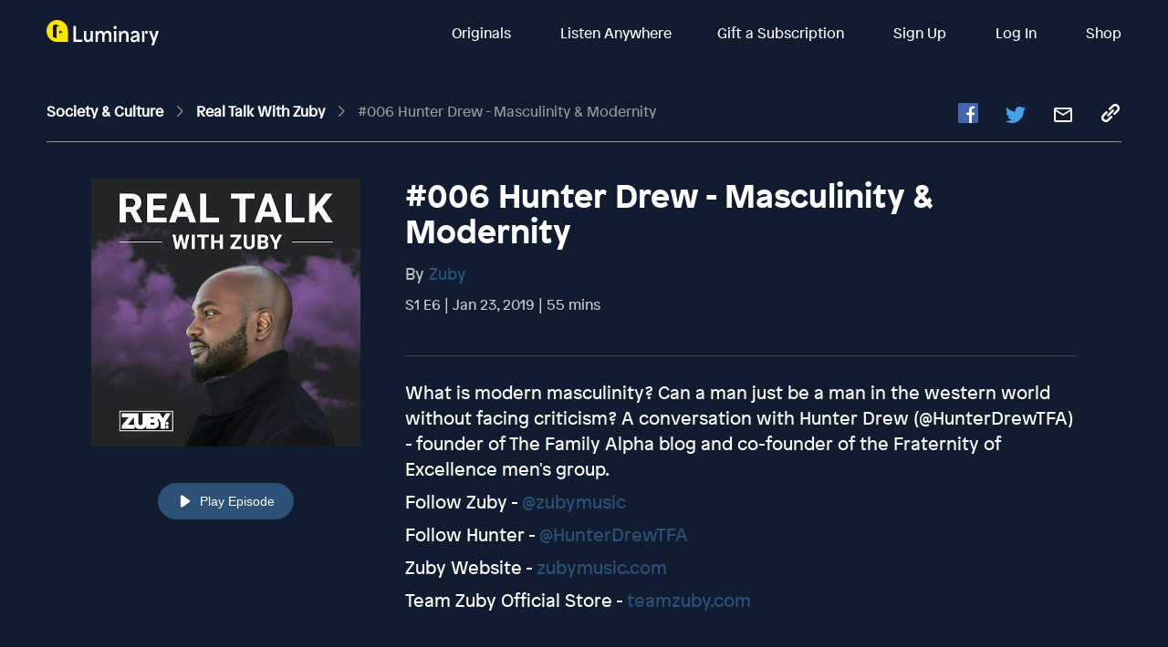

--- FILE ---
content_type: text/javascript; charset=utf-8
request_url: https://app.link/_r?sdk=web2.86.5&branch_key=key_live_bkMnOgvPZKfk6jp0HO7Vtbbptsmn3Op7&callback=branch_callback__0
body_size: 74
content:
/**/ typeof branch_callback__0 === 'function' && branch_callback__0("1542999429158429904");